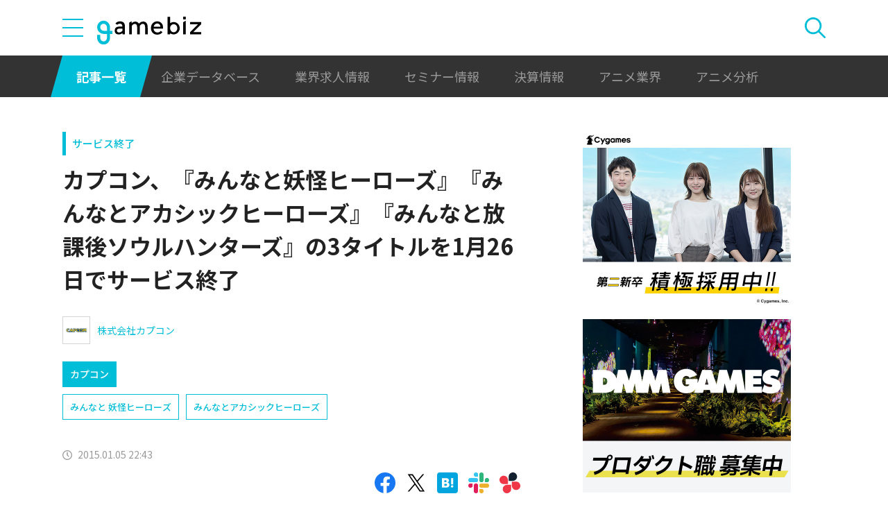

--- FILE ---
content_type: text/html; charset=UTF-8
request_url: https://gamebiz.jp/news/138664
body_size: 11355
content:
<!DOCTYPE html>
<html lang="ja">
<head>
    
    <!-- Google Tag Manager -->
    <script>(function(w,d,s,l,i){w[l]=w[l]||[];w[l].push({'gtm.start':new Date().getTime(),event:'gtm.js'});var f=d.getElementsByTagName(s)[0],j=d.createElement(s),dl=l!='dataLayer'?'&l='+l:'';j.async=true;j.src='https://www.googletagmanager.com/gtm.js?id='+i+dl;f.parentNode.insertBefore(j,f);})(window,document,'script','dataLayer','GTM-MZ9ZXJH');</script>
    <!-- End Google Tag Manager -->
    
<meta charset="utf-8"><meta http-equiv="X-UA-Compatible" content="IE=edge" />
<meta name="viewport" content="width=device-width, initial-scale=1.0, user-scalable=no" />
<title>カプコン、『みんなと妖怪ヒーローズ』『みんなとアカシックヒーローズ』『みんなと放課後ソウルハンターズ』の3タイトルを1月26日でサービス終了 | gamebiz</title>
<meta name="description" content="カプコン&lt;9697&gt;は、「Mobage」で配信中の『みんなと妖怪ヒーローズ』『みんなとアカシックヒーローズ』、「GREE」で配信中の『みんなと放課後ソウルハンターズ』のサービス提供を、2015年1月26日(月)をもって終了することを各公式サイト上で明らかにした。本3タイトルは、カプコンのオリジナルソーシャルカードゲームとして、2012年下期にリリースしたタイトル。英雄や妖怪など、多彩な世界観を題…"/>
<meta name="keywords" content="Social,ゲーム,インフォ,SocialGameInfo,最新情報,人気アプリ,gamebiz,カプコン、『みんなと妖怪ヒーローズ』『みんなとアカシックヒーローズ』『みんなと放課後ソウルハンターズ』の3タイトルを1月26日でサービス終了"/>
<meta name="viewport" content="width=device-width,initial-scale=1.0,minimum-scale=1.0,user-scalable=no">
<meta name="format-detection" content="telephone=no, email=no, address=no">
<link href="/favicon.ico?1746614308" type="image/x-icon" rel="icon"><link href="/favicon.ico?1746614308" type="image/x-icon" rel="shortcut icon"><link href="/img/apple-touch-icon.png?1746614308" rel="apple-touch-icon-precomposed"><link rel="alternate" type="application/rss+xml" title="gamebiz【ゲームビズ】" href="https://gamebiz.jp/feed.rss" />
<meta property="og:title" content="カプコン、『みんなと妖怪ヒーローズ』『みんなとアカシックヒーローズ』『みんなと放課後ソウルハンターズ』の3タイトルを1月26日でサービス終了 | gamebiz"/>
<meta property="og:type" content="article"/>
<meta property="og:url" content="https://gamebiz.jp/news/138664"/>
<meta property="og:image" content="https://i3.gamebiz.jp/images/original/120704m00-201207.jpg"/>
<meta property="og:site_name" content="gamebiz【ゲームビズ】"/>
<meta property="og:description" content="カプコン&lt;9697&gt;は、「Mobage」で配信中の『みんなと妖怪ヒーローズ』『みんなとアカシックヒーローズ』、「GREE」で配信中の『みんなと放課後ソウルハンターズ』のサービス提供を、2015年1月26日(月)をもって終了することを各公式サイト上で明らかにした。本3タイトルは、カプコンのオリジナルソーシャルカードゲームとして、2012年下期にリリースしたタイトル。英雄や妖怪など、多彩な世界観を題…"/>
<meta name="twitter:card" content="summary_large_image">
<meta name="twitter:site" content="@gamebiznews">
<meta property="fb:app_id" content="374980990488667"/>
<!--[if lte IE 9]><script src="../js/lib/html5shiv-printshiv.min.js"></script><![endif]-->

<link href="/news/138664" rel="canonical">
<link href="//fonts.googleapis.com/css?family=Montserrat:400,700" rel="stylesheet">
<link rel="stylesheet" href="https://cdnjs.cloudflare.com/ajax/libs/tiny-slider/2.9.3/tiny-slider.css"/>
<link rel="stylesheet" href="/css/swiper.min.css?1746613884"><link rel="stylesheet" href="/css/styles.css?1746613928">
</head>
<body class="page--article-detail">    <!-- Google Tag Manager (noscript) -->
<noscript><iframe src="https://www.googletagmanager.com/ns.html?id=GTM-MZ9ZXJH" height="0" width="0" style="display:none;visibility:hidden"></iframe></noscript>
<!-- End Google Tag Manager (noscript) -->
        
<header class="header js-header">
    <div class="container header__utils">
        <button type="button" class="header__open-drawer js-header__open-drawer">
            <span class="header__open-icon icon icon-menu">
                <span class="icon-menu__bar"></span>
                <span class="icon-menu__bar"></span>
                <span class="icon-menu__bar"></span>
            </span>
        </button>
        <div class="header__drawer js-header__drawer" data-overlay-classname="header__drawer-overlay">
    <div class="header__close-drawer-and-title js-header__close-drawer-and-title">
        <h2 class="header__drawer-title title--with-bl">カテゴリから探す</h2>
        <button type="button" class="header__close-drawer js-header__close-drawer">
            <span class="header__close-icon icon icon-close"></span>
        </button>
    </div>
    <div class="header__category-container--scrollable js-header__category-container">
                                <figure class="list-section header__category-group category-group">
                                <figcaption>
                    <h3 class="list-section__title header__category-group__name category-group__name">
                        企業動向                    </h3>
                </figcaption>
                                <ul class="header__category-list category-list">
                                            <li class="header__category-list__item category-list__item">
                            <a href="/news/category/1" class="header__category-list__link category-list__link">決算情報</a>                        </li>
                                            <li class="header__category-list__item category-list__item">
                            <a href="/news/category/47" class="header__category-list__link category-list__link">ファイナンス</a>                        </li>
                                            <li class="header__category-list__item category-list__item">
                            <a href="/news/category/42" class="header__category-list__link category-list__link">法務</a>                        </li>
                                            <li class="header__category-list__item category-list__item">
                            <a href="/news/category/12" class="header__category-list__link category-list__link">調査資料</a>                        </li>
                                            <li class="header__category-list__item category-list__item">
                            <a href="/news/category/11" class="header__category-list__link category-list__link">人事</a>                        </li>
                                            <li class="header__category-list__item category-list__item">
                            <a href="/news/category/8" class="header__category-list__link category-list__link">業界ニュース</a>                        </li>
                                    </ul>
            </figure>
                                            <figure class="list-section header__category-group category-group">
                                <figcaption>
                    <h3 class="list-section__title header__category-group__name category-group__name">
                        ゲーム動向                    </h3>
                </figcaption>
                                <ul class="header__category-list category-list">
                                            <li class="header__category-list__item category-list__item">
                            <a href="/news/category/5" class="header__category-list__link category-list__link">新作ゲーム</a>                        </li>
                                            <li class="header__category-list__item category-list__item">
                            <a href="/news/category/22" class="header__category-list__link category-list__link">サービス終了</a>                        </li>
                                            <li class="header__category-list__item category-list__item">
                            <a href="/news/category/13" class="header__category-list__link category-list__link">海外市場</a>                        </li>
                                            <li class="header__category-list__item category-list__item">
                            <a href="/news/category/9" class="header__category-list__link category-list__link">事前登録</a>                        </li>
                                            <li class="header__category-list__item category-list__item">
                            <a href="/news/category/2" class="header__category-list__link category-list__link">ランキング</a>                        </li>
                                            <li class="header__category-list__item category-list__item">
                            <a href="/news/category/4" class="header__category-list__link category-list__link">キャンペーン</a>                        </li>
                                            <li class="header__category-list__item category-list__item">
                            <a href="/news/category/10" class="header__category-list__link category-list__link">イベント</a>                        </li>
                                            <li class="header__category-list__item category-list__item">
                            <a href="/news/category/45" class="header__category-list__link category-list__link">アナログ/グッズ</a>                        </li>
                                    </ul>
            </figure>
                                            <figure class="list-section header__category-group category-group">
                                <figcaption>
                    <h3 class="list-section__title header__category-group__name category-group__name">
                        AnimeRecorder                    </h3>
                </figcaption>
                                <ul class="header__category-list category-list">
                                            <li class="header__category-list__item category-list__item">
                            <a href="/news/category/101" class="header__category-list__link category-list__link">アニメ情報</a>                        </li>
                                            <li class="header__category-list__item category-list__item">
                            <a href="/news/category/100" class="header__category-list__link category-list__link">アニメ業界</a>                        </li>
                                    </ul>
            </figure>
                                            <figure class="list-section header__category-group category-group">
                                <figcaption>
                    <h3 class="list-section__title header__category-group__name category-group__name">
                        特集                    </h3>
                </figcaption>
                                <ul class="header__category-list category-list">
                                            <li class="header__category-list__item category-list__item">
                            <a href="/news/category/3" class="header__category-list__link category-list__link">インタビュー</a>                        </li>
                                            <li class="header__category-list__item category-list__item">
                            <a href="/news/category/46" class="header__category-list__link category-list__link">BLC/NFT/メタバース</a>                        </li>
                                            <li class="header__category-list__item category-list__item">
                            <a href="/news/category/18" class="header__category-list__link category-list__link">tech</a>                        </li>
                                            <li class="header__category-list__item category-list__item">
                            <a href="/news/category/17" class="header__category-list__link category-list__link">マーケティング</a>                        </li>
                                            <li class="header__category-list__item category-list__item">
                            <a href="/news/category/7" class="header__category-list__link category-list__link">セミナー</a>                        </li>
                                    </ul>
            </figure>
                                            <figure class="list-section header__category-group category-group">
                                <ul class="header__category-list category-list">
                                            <li class="header__category-list__item category-list__item">
                            <a href="/news/category/20" class="header__category-list__link category-list__link">おはようgamebiz</a>                        </li>
                                    </ul>
            </figure>
                            <figure class="list-section header__category-group category-group">
            <ul class="header__category-list category-list">
                <li class="header__category-list__item category-list__item category-list__item--all-articles">
                    <a href="/news" class="header__category-list__link category-list__link">すべての記事を見る</a>                </li>
            </ul>
        </figure>
    </div>
</div>
        <div class="header__logo-container">
            <a href="/" class="header__logo"><img src="/img/logo.svg?1746614308" class="header__logo__image" alt="gamebiz"></a>        </div>
        <div class="header__search js-header__search">
            <div class="header__toggle-search">
                <button type="button" class="header__open-search js-header__open-search">
                    <span class="header__open-search__icon icon icon-search"></span>
                </button>
                <button type="button" class="header__close-search js-header__close-search">
                    <span class="icon icon-close header__close-search__icon"></span>
                </button>
            </div>
            
<form method="get" accept-charset="utf-8" id="headerSearchForm" class="header__search-form" action="/news/search">    <div class="header__search-form__inner">
        <select name="search_category" id="headerSearchSelectCategory" class="header__select-category"><option value="">すべての記事を見る</option><optgroup label="企業動向"><option value="1">決算情報</option><option value="47">ファイナンス</option><option value="42">法務</option><option value="12">調査資料</option><option value="11">人事</option><option value="8">業界ニュース</option></optgroup><optgroup label="ゲーム動向"><option value="5">新作ゲーム</option><option value="22">サービス終了</option><option value="13">海外市場</option><option value="9">事前登録</option><option value="2">ランキング</option><option value="4">キャンペーン</option><option value="10">イベント</option><option value="45">アナログ/グッズ</option></optgroup><optgroup label="AnimeRecorder"><option value="101">アニメ情報</option><option value="100">アニメ業界</option></optgroup><optgroup label="特集"><option value="3">インタビュー</option><option value="46">BLC/NFT/メタバース</option><option value="18">tech</option><option value="17">マーケティング</option><option value="7">セミナー</option></optgroup><option value="20">おはようgamebiz</option></select>        <div class="form-control form-control--button"><button type="button" class="header__open-category-list-modal submit-button btn btn--color-primary" data-micromodal-trigger="modal--select-category">カテゴリ選択<div class="icon icon-plus"></div></button></div>        <input type="text" name="keyword" autocomplete="off" class="header__search-input" placeholder="キーワード検索" id="keyword" aria-label="キーワード検索">        <div class="form-control form-control--button"><button type="submit" class="header__search-submit btn btn--color-text"><span class="header__search-submit__icon icon icon-search--white"></span>検索</button></div>    </div>
</form>            
<div id="modal--select-category" class="modal" aria-hidden="true">
    <div class="modal__overlay overlay" tabindex="-1" data-micromodal-close>
        <div class="modal__container" role="dialog" aria-modal="true" aria-labelledby="modal--select-category__title">
            <header class="modal__header">
                <h2 id="modal--select-category__title" class="title--with-bl">
                    カテゴリ選択
                </h2>
                <button class="modal__close" aria-label="Close modal" data-micromodal-close>
                    <span class="modal__close__icon icon icon-close"></span>
                </button>
            </header>
            <div class="modal__content" id="modal--select-category__content">
                                    <figure class="list-section select-category__category-group category-group">
                        <figcaption>
                            <h3 class="list-section__title select-category__category-group__name category-group__name">
                                企業動向                            </h3>
                        </figcaption>
                        <ul class="select-category__category-list category-list">
                                                            <li class="select-category__category-list__item category-list__item">
                                    <a href="javascript:;" class="select-category__category-list__link category-list__link js-modal-link-select-category" data-id="1">決算情報</a>                                </li>
                                                            <li class="select-category__category-list__item category-list__item">
                                    <a href="javascript:;" class="select-category__category-list__link category-list__link js-modal-link-select-category" data-id="47">ファイナンス</a>                                </li>
                                                            <li class="select-category__category-list__item category-list__item">
                                    <a href="javascript:;" class="select-category__category-list__link category-list__link js-modal-link-select-category" data-id="42">法務</a>                                </li>
                                                            <li class="select-category__category-list__item category-list__item">
                                    <a href="javascript:;" class="select-category__category-list__link category-list__link js-modal-link-select-category" data-id="12">調査資料</a>                                </li>
                                                            <li class="select-category__category-list__item category-list__item">
                                    <a href="javascript:;" class="select-category__category-list__link category-list__link js-modal-link-select-category" data-id="11">人事</a>                                </li>
                                                            <li class="select-category__category-list__item category-list__item">
                                    <a href="javascript:;" class="select-category__category-list__link category-list__link js-modal-link-select-category" data-id="8">業界ニュース</a>                                </li>
                                                    </ul>
                    </figure>
                                    <figure class="list-section select-category__category-group category-group">
                        <figcaption>
                            <h3 class="list-section__title select-category__category-group__name category-group__name">
                                ゲーム動向                            </h3>
                        </figcaption>
                        <ul class="select-category__category-list category-list">
                                                            <li class="select-category__category-list__item category-list__item">
                                    <a href="javascript:;" class="select-category__category-list__link category-list__link js-modal-link-select-category" data-id="5">新作ゲーム</a>                                </li>
                                                            <li class="select-category__category-list__item category-list__item">
                                    <a href="javascript:;" class="select-category__category-list__link category-list__link js-modal-link-select-category" data-id="22">サービス終了</a>                                </li>
                                                            <li class="select-category__category-list__item category-list__item">
                                    <a href="javascript:;" class="select-category__category-list__link category-list__link js-modal-link-select-category" data-id="13">海外市場</a>                                </li>
                                                            <li class="select-category__category-list__item category-list__item">
                                    <a href="javascript:;" class="select-category__category-list__link category-list__link js-modal-link-select-category" data-id="9">事前登録</a>                                </li>
                                                            <li class="select-category__category-list__item category-list__item">
                                    <a href="javascript:;" class="select-category__category-list__link category-list__link js-modal-link-select-category" data-id="2">ランキング</a>                                </li>
                                                            <li class="select-category__category-list__item category-list__item">
                                    <a href="javascript:;" class="select-category__category-list__link category-list__link js-modal-link-select-category" data-id="4">キャンペーン</a>                                </li>
                                                            <li class="select-category__category-list__item category-list__item">
                                    <a href="javascript:;" class="select-category__category-list__link category-list__link js-modal-link-select-category" data-id="10">イベント</a>                                </li>
                                                            <li class="select-category__category-list__item category-list__item">
                                    <a href="javascript:;" class="select-category__category-list__link category-list__link js-modal-link-select-category" data-id="45">アナログ/グッズ</a>                                </li>
                                                    </ul>
                    </figure>
                                    <figure class="list-section select-category__category-group category-group">
                        <figcaption>
                            <h3 class="list-section__title select-category__category-group__name category-group__name">
                                AnimeRecorder                            </h3>
                        </figcaption>
                        <ul class="select-category__category-list category-list">
                                                            <li class="select-category__category-list__item category-list__item">
                                    <a href="javascript:;" class="select-category__category-list__link category-list__link js-modal-link-select-category" data-id="101">アニメ情報</a>                                </li>
                                                            <li class="select-category__category-list__item category-list__item">
                                    <a href="javascript:;" class="select-category__category-list__link category-list__link js-modal-link-select-category" data-id="100">アニメ業界</a>                                </li>
                                                    </ul>
                    </figure>
                                    <figure class="list-section select-category__category-group category-group">
                        <figcaption>
                            <h3 class="list-section__title select-category__category-group__name category-group__name">
                                特集                            </h3>
                        </figcaption>
                        <ul class="select-category__category-list category-list">
                                                            <li class="select-category__category-list__item category-list__item">
                                    <a href="javascript:;" class="select-category__category-list__link category-list__link js-modal-link-select-category" data-id="3">インタビュー</a>                                </li>
                                                            <li class="select-category__category-list__item category-list__item">
                                    <a href="javascript:;" class="select-category__category-list__link category-list__link js-modal-link-select-category" data-id="46">BLC/NFT/メタバース</a>                                </li>
                                                            <li class="select-category__category-list__item category-list__item">
                                    <a href="javascript:;" class="select-category__category-list__link category-list__link js-modal-link-select-category" data-id="18">tech</a>                                </li>
                                                            <li class="select-category__category-list__item category-list__item">
                                    <a href="javascript:;" class="select-category__category-list__link category-list__link js-modal-link-select-category" data-id="17">マーケティング</a>                                </li>
                                                            <li class="select-category__category-list__item category-list__item">
                                    <a href="javascript:;" class="select-category__category-list__link category-list__link js-modal-link-select-category" data-id="7">セミナー</a>                                </li>
                                                    </ul>
                    </figure>
                                    <figure class="list-section select-category__category-group category-group">
                        <figcaption>
                            <h3 class="list-section__title select-category__category-group__name category-group__name">
                                                            </h3>
                        </figcaption>
                        <ul class="select-category__category-list category-list">
                                                            <li class="select-category__category-list__item category-list__item">
                                    <a href="javascript:;" class="select-category__category-list__link category-list__link js-modal-link-select-category" data-id="20">おはようgamebiz</a>                                </li>
                                                    </ul>
                    </figure>
                                <figure class="list-section select-category__category-group category-group">
                    <ul class="select-category__category-list category-list">
                        <li class="select-category__category-list__item category-list__item category-list__item--all-articles">
                            <a href="javascript:;" class="select-category__category-list__link category-list__link js-modal-link-select-category">すべての記事を見る</a>                        </li>
                    </ul>
                </figure>
            </div>
        </div>
    </div>
</div>
        </div>
    </div>
    <nav class="header__nav">
        <div class="header__nav__container container">
            <a href="/news" class="header__nav__link is-current">記事一覧</a>            <a href="/companies" class="header__nav__link">企業データベース</a>            <a href="/jobs" class="header__nav__link">業界求人情報</a>            <a href="/seminars" class="header__nav__link">セミナー情報</a>            <a href="/news/category/1" class="header__nav__link">決算情報</a>            <a href="/news/category/100" class="header__nav__link">アニメ業界</a>            <a href="/news/tag/23237" class="header__nav__link">アニメ分析</a>        </div>
    </nav>
</header>
    
<main class="main">
    <div class="main__contents js-main__contents">
        <div class="container main__contents__container">
            <div class="page-contents js-page-contents">
                <div class="page-contents__inner">
                    
    <div class="ad ad--gold ad--side-gold--sp" data-ad-side-gold-sp></div>
                    <article class="article">
                        <div class="article__header">
                            <div class="bg-video__box">
                                <div class="bg-video__box__inner">
                                                                        <div class="article__category">
                                        <a href="/news/category/22">サービス終了</a>                                    </div>
                                                                        <h1 class="article__title">
                                        カプコン、『みんなと妖怪ヒーローズ』『みんなとアカシックヒーローズ』『みんなと放課後ソウルハンターズ』の3タイトルを1月26日でサービス終了                                    </h1>
                                </div>
                            </div>
                            <div class="bg-video__box bg-video__box--ad--external bg-video__box--bg bg-video__box--padding--s bg-video__box--margin--s">
                                <div class="bg-video__box__inner">
                                    <div class="ad ad--external" data-ad='{"area_category":"google-ad","area":"sp-article-detail"}'></div>
                                </div>
                            </div>
                            
<div class="article__companies">
    <div class="bg-video__box bg-video__box--company-list bg-video__box--bg bg-video__box--padding--s bg-video__box--margin--s">
        <div class="bg-video__box__inner">
            <ul class="company-list">
                                <li class="company-list__item">
                    <a href="/companies/29" class="company-list__link">
                        <div class="company-list__image media-container">
                            <div class="media-inner">
                                <img src="https://i3.gamebiz.jp/media/25aa3465-83aa-4bc0-a979-4e371a355ac1.jpg" class="media-image" onerror="this.onerror = null;this.src=&quot;/img/no-image-company.png?1746614308&quot;" alt="">                            </div>
                        </div>
                        <div class="company-list__name">
                            株式会社カプコン                        </div>
                    </a>
                </li>
                            </ul>
        </div>
    </div>
    <div class="bg-video__box">
        <div class="bg-video__box__inner">
            <ul class="company-list company-list--block-link">
                                <li class="company-list__item">
                    <a href="/companies/29#articles" class="company-list__link">
                        <div class="company-list__image media-container">
                            <div class="media-inner">
                                <img src="https://i3.gamebiz.jp/media/25aa3465-83aa-4bc0-a979-4e371a355ac1.jpg" class="media-image" onerror="this.onerror = null;this.src=&quot;/img/no-image-company.png?1746614308&quot;" alt="">                            </div>
                        </div>
                        <div class="company-list__name">
                            カプコン                        </div>
                    </a>
                </li>
                            </ul>
        </div>
    </div>
</div>
                            <div class="bg-video__box">
                                <div class="bg-video__box__inner">
                                    <div class="article__tags">
                                        
<ul class="tag-list">
        <li class="tag-list__item">
        <a href="/news/tag/841" class="tag-list__link tag">みんなと 妖怪ヒーローズ</a>    </li>
        <li class="tag-list__item">
        <a href="/news/tag/3653" class="tag-list__link tag">みんなとアカシックヒーローズ</a>    </li>
    </ul>
                                    </div>
                                </div>
                            </div>
                            <div class="bg-video__box">
                                <div class="bg-video__box__inner">
                                    <div class="author-and-published-at">
                                                                                                                            <div class="article__published-at">
                                                <span class="article__published-at__icon icon icon-clock"></span>
                                                2015.01.05 22:43                                            </div>
                                                                            </div>
                                </div>
                            </div>
                            <div class="bg-video__box">
                                <div class="bg-video__box__inner">
                                    <div class="share-sns">
    <a href="https://www.facebook.com/share.php?u=https%3A%2F%2Fgamebiz.jp%2Fnews%2F138664" class="share-sns__link" target="_blank"><span class="icon icon-facebook"></a>    <a href="https://twitter.com/" class="share-sns__link" target="_blank" onclick="window.open(&#039;https://twitter.com/intent/tweet?text=%E3%82%AB%E3%83%97%E3%82%B3%E3%83%B3%E3%80%81%E3%80%8E%E3%81%BF%E3%82%93%E3%81%AA%E3%81%A8%E5%A6%96%E6%80%AA%E3%83%92%E3%83%BC%E3%83%AD%E3%83%BC%E3%82%BA%E3%80%8F%E3%80%8E%E3%81%BF%E3%82%93%E3%81%AA%E3%81%A8%E3%82%A2%E3%82%AB%E3%82%B7%E3%83%83%E3%82%AF%E3%83%92%E3%83%BC%E3%83%AD%E3%83%BC%E3%82%BA%E3%80%8F%E3%80%8E%E3%81%BF%E3%82%93%E3%81%AA%E3%81%A8%E6%94%BE%E8%AA%B2%E5%BE%8C%E3%82%BD%E3%82%A6%E3%83%AB%E3%83%8F%E3%83%B3%E3%82%BF%E3%83%BC%E3%82%BA%E3%80%8F%E3%81%AE3%E3%82%BF%E3%82%A4%E3%83%88%E3%83%AB%E3%82%921%E6%9C%8826%E6%97%A5%E3%81%A7%E3%82%B5%E3%83%BC%E3%83%93%E3%82%B9%E7%B5%82%E4%BA%86%0Ahttps%3A%2F%2Fgamebiz.jp%2Fnews%2F138664&#039;,
                       &#039;tweetwindow&#039;,
                       &#039;width=550, height=450, personalbar=0, toolbar=0, scrollbars=1, resizable=1&#039;); return false;"><span class="icon icon-X"></a>    <a href="https://b.hatena.ne.jp/add?mode=confirm&amp;url=https%3A%2F%2Fgamebiz.jp%2Fnews%2F138664&amp;title=%E3%82%AB%E3%83%97%E3%82%B3%E3%83%B3%E3%80%81%E3%80%8E%E3%81%BF%E3%82%93%E3%81%AA%E3%81%A8%E5%A6%96%E6%80%AA%E3%83%92%E3%83%BC%E3%83%AD%E3%83%BC%E3%82%BA%E3%80%8F%E3%80%8E%E3%81%BF%E3%82%93%E3%81%AA%E3%81%A8%E3%82%A2%E3%82%AB%E3%82%B7%E3%83%83%E3%82%AF%E3%83%92%E3%83%BC%E3%83%AD%E3%83%BC%E3%82%BA%E3%80%8F%E3%80%8E%E3%81%BF%E3%82%93%E3%81%AA%E3%81%A8%E6%94%BE%E8%AA%B2%E5%BE%8C%E3%82%BD%E3%82%A6%E3%83%AB%E3%83%8F%E3%83%B3%E3%82%BF%E3%83%BC%E3%82%BA%E3%80%8F%E3%81%AE3%E3%82%BF%E3%82%A4%E3%83%88%E3%83%AB%E3%82%921%E6%9C%8826%E6%97%A5%E3%81%A7%E3%82%B5%E3%83%BC%E3%83%93%E3%82%B9%E7%B5%82%E4%BA%86" class="share-sns__link" target="_blank"><span class="icon icon-hatena"></a>    <a href="https://gamebiz.jp/slack/authorize?url=https%3A%2F%2Fgamebiz.jp%2Fnews%2F138664&amp;title=%E3%82%AB%E3%83%97%E3%82%B3%E3%83%B3%E3%80%81%E3%80%8E%E3%81%BF%E3%82%93%E3%81%AA%E3%81%A8%E5%A6%96%E6%80%AA%E3%83%92%E3%83%BC%E3%83%AD%E3%83%BC%E3%82%BA%E3%80%8F%E3%80%8E%E3%81%BF%E3%82%93%E3%81%AA%E3%81%A8%E3%82%A2%E3%82%AB%E3%82%B7%E3%83%83%E3%82%AF%E3%83%92%E3%83%BC%E3%83%AD%E3%83%BC%E3%82%BA%E3%80%8F%E3%80%8E%E3%81%BF%E3%82%93%E3%81%AA%E3%81%A8%E6%94%BE%E8%AA%B2%E5%BE%8C%E3%82%BD%E3%82%A6%E3%83%AB%E3%83%8F%E3%83%B3%E3%82%BF%E3%83%BC%E3%82%BA%E3%80%8F%E3%81%AE3%E3%82%BF%E3%82%A4%E3%83%88%E3%83%AB%E3%82%921%E6%9C%8826%E6%97%A5%E3%81%A7%E3%82%B5%E3%83%BC%E3%83%93%E3%82%B9%E7%B5%82%E4%BA%86" class="share-sns__link" target="_blank"><span class="icon icon-slack"></a>    <a href="https://gamebiz.jp/chatwork/authorize?url=https%253A%252F%252Fgamebiz.jp%252Fnews%252F138664&amp;title=%25E3%2582%25AB%25E3%2583%2597%25E3%2582%25B3%25E3%2583%25B3%25E3%2580%2581%25E3%2580%258E%25E3%2581%25BF%25E3%2582%2593%25E3%2581%25AA%25E3%2581%25A8%25E5%25A6%2596%25E6%2580%25AA%25E3%2583%2592%25E3%2583%25BC%25E3%2583%25AD%25E3%2583%25BC%25E3%2582%25BA%25E3%2580%258F%25E3%2580%258E%25E3%2581%25BF%25E3%2582%2593%25E3%2581%25AA%25E3%2581%25A8%25E3%2582%25A2%25E3%2582%25AB%25E3%2582%25B7%25E3%2583%2583%25E3%2582%25AF%25E3%2583%2592%25E3%2583%25BC%25E3%2583%25AD%25E3%2583%25BC%25E3%2582%25BA%25E3%2580%258F%25E3%2580%258E%25E3%2581%25BF%25E3%2582%2593%25E3%2581%25AA%25E3%2581%25A8%25E6%2594%25BE%25E8%25AA%25B2%25E5%25BE%258C%25E3%2582%25BD%25E3%2582%25A6%25E3%2583%25AB%25E3%2583%258F%25E3%2583%25B3%25E3%2582%25BF%25E3%2583%25BC%25E3%2582%25BA%25E3%2580%258F%25E3%2581%25AE3%25E3%2582%25BF%25E3%2582%25A4%25E3%2583%2588%25E3%2583%25AB%25E3%2582%25921%25E6%259C%258826%25E6%2597%25A5%25E3%2581%25A7%25E3%2582%25B5%25E3%2583%25BC%25E3%2583%2593%25E3%2582%25B9%25E7%25B5%2582%25E4%25BA%2586" class="share-sns__link" target="_blank"><span class="icon icon-chatworks"></a></div>
                                </div>
                            </div>
                        </div>
                        <div class="bg-video__box bg-video__box--bg bg-video__box--margin--s--top bg-video__box--padding--s--top">
                            <div class="bg-video__box__inner">
                                <div class="article__body">
                                    <div class="article__featured-image"></div>
                                    <!-- TODO: [data-content="blogparts"] つける -->
                                    <div class="article__body-text" data-content="blogparts">
                                        <img data-lazyload="delay" alt="" class="alignright size-full wp-image-66694" data-src="https://i3.gamebiz.jp/old_images/uploads/2012/07/120704m00.jpg" style="float:right; height:273px; line-height:20.7999992370605px; margin-left:3px; margin-right:3px; opacity:0.9; width:280px" title="120704m00" />カプコン&lt;9697&gt;は、「Mobage」で配信中の『みんなと妖怪ヒーローズ』『みんなとアカシックヒーローズ』、「GREE」で配信中の『みんなと放課後ソウルハンターズ』のサービス提供を、2015年1月26日(月)をもって終了することを各公式サイト上で明らかにした。<br />
<br />
本3タイトルは、カプコンのオリジナルソーシャルカードゲームとして、2012年下期にリリースしたタイトル。英雄や妖怪など、多彩な世界観を題材に人気を博した。<br />
<br />
【サービス終了までのスケジュール】<br />
■2014年12月25日(木)<br />
課金アイテム販売終了日時<br />
<br />
■2015年1月26日(月)<br />
サービス終了日時<br />
<br />
<br />
■関連サイト<br />
<br />
<a href="http://www.akashic-heroes.jp/pc/" style="line-height: 20.7999992370605px;">『みんなとアカシックヒーローズ』公式サイト</a><br />
<br />
<a href="http://www.youkai-heroes.jp/pc/">『みんなと妖怪ヒーローズ』公式サイト</a><br />
<br />
<a href="http://www.hs-hunters.jp/pc/news/info.html">『みんなと放課後ソウルハンターズ』公式サイト</a><br />
<br />
<br />
(C)CAPCOM CO., LTD. ALL RIGHTS RESERVED.                                    </div>
                                </div>
                            </div>
                        </div>
                        <div class="article__footer">
                            <div class="bg-video__box bg-video__box--bg bg-video__box--margin--s--bottom bg-video__box--padding--s--bottom">
                                <div class="bg-video__box__inner">
                                    <div class="share-sns">
    <a href="https://www.facebook.com/share.php?u=https%3A%2F%2Fgamebiz.jp%2Fnews%2F138664" class="share-sns__link" target="_blank"><span class="icon icon-facebook"></a>    <a href="https://twitter.com/" class="share-sns__link" target="_blank" onclick="window.open(&#039;https://twitter.com/intent/tweet?text=%E3%82%AB%E3%83%97%E3%82%B3%E3%83%B3%E3%80%81%E3%80%8E%E3%81%BF%E3%82%93%E3%81%AA%E3%81%A8%E5%A6%96%E6%80%AA%E3%83%92%E3%83%BC%E3%83%AD%E3%83%BC%E3%82%BA%E3%80%8F%E3%80%8E%E3%81%BF%E3%82%93%E3%81%AA%E3%81%A8%E3%82%A2%E3%82%AB%E3%82%B7%E3%83%83%E3%82%AF%E3%83%92%E3%83%BC%E3%83%AD%E3%83%BC%E3%82%BA%E3%80%8F%E3%80%8E%E3%81%BF%E3%82%93%E3%81%AA%E3%81%A8%E6%94%BE%E8%AA%B2%E5%BE%8C%E3%82%BD%E3%82%A6%E3%83%AB%E3%83%8F%E3%83%B3%E3%82%BF%E3%83%BC%E3%82%BA%E3%80%8F%E3%81%AE3%E3%82%BF%E3%82%A4%E3%83%88%E3%83%AB%E3%82%921%E6%9C%8826%E6%97%A5%E3%81%A7%E3%82%B5%E3%83%BC%E3%83%93%E3%82%B9%E7%B5%82%E4%BA%86%0Ahttps%3A%2F%2Fgamebiz.jp%2Fnews%2F138664&#039;,
                       &#039;tweetwindow&#039;,
                       &#039;width=550, height=450, personalbar=0, toolbar=0, scrollbars=1, resizable=1&#039;); return false;"><span class="icon icon-X"></a>    <a href="https://b.hatena.ne.jp/add?mode=confirm&amp;url=https%3A%2F%2Fgamebiz.jp%2Fnews%2F138664&amp;title=%E3%82%AB%E3%83%97%E3%82%B3%E3%83%B3%E3%80%81%E3%80%8E%E3%81%BF%E3%82%93%E3%81%AA%E3%81%A8%E5%A6%96%E6%80%AA%E3%83%92%E3%83%BC%E3%83%AD%E3%83%BC%E3%82%BA%E3%80%8F%E3%80%8E%E3%81%BF%E3%82%93%E3%81%AA%E3%81%A8%E3%82%A2%E3%82%AB%E3%82%B7%E3%83%83%E3%82%AF%E3%83%92%E3%83%BC%E3%83%AD%E3%83%BC%E3%82%BA%E3%80%8F%E3%80%8E%E3%81%BF%E3%82%93%E3%81%AA%E3%81%A8%E6%94%BE%E8%AA%B2%E5%BE%8C%E3%82%BD%E3%82%A6%E3%83%AB%E3%83%8F%E3%83%B3%E3%82%BF%E3%83%BC%E3%82%BA%E3%80%8F%E3%81%AE3%E3%82%BF%E3%82%A4%E3%83%88%E3%83%AB%E3%82%921%E6%9C%8826%E6%97%A5%E3%81%A7%E3%82%B5%E3%83%BC%E3%83%93%E3%82%B9%E7%B5%82%E4%BA%86" class="share-sns__link" target="_blank"><span class="icon icon-hatena"></a>    <a href="https://gamebiz.jp/slack/authorize?url=https%3A%2F%2Fgamebiz.jp%2Fnews%2F138664&amp;title=%E3%82%AB%E3%83%97%E3%82%B3%E3%83%B3%E3%80%81%E3%80%8E%E3%81%BF%E3%82%93%E3%81%AA%E3%81%A8%E5%A6%96%E6%80%AA%E3%83%92%E3%83%BC%E3%83%AD%E3%83%BC%E3%82%BA%E3%80%8F%E3%80%8E%E3%81%BF%E3%82%93%E3%81%AA%E3%81%A8%E3%82%A2%E3%82%AB%E3%82%B7%E3%83%83%E3%82%AF%E3%83%92%E3%83%BC%E3%83%AD%E3%83%BC%E3%82%BA%E3%80%8F%E3%80%8E%E3%81%BF%E3%82%93%E3%81%AA%E3%81%A8%E6%94%BE%E8%AA%B2%E5%BE%8C%E3%82%BD%E3%82%A6%E3%83%AB%E3%83%8F%E3%83%B3%E3%82%BF%E3%83%BC%E3%82%BA%E3%80%8F%E3%81%AE3%E3%82%BF%E3%82%A4%E3%83%88%E3%83%AB%E3%82%921%E6%9C%8826%E6%97%A5%E3%81%A7%E3%82%B5%E3%83%BC%E3%83%93%E3%82%B9%E7%B5%82%E4%BA%86" class="share-sns__link" target="_blank"><span class="icon icon-slack"></a>    <a href="https://gamebiz.jp/chatwork/authorize?url=https%253A%252F%252Fgamebiz.jp%252Fnews%252F138664&amp;title=%25E3%2582%25AB%25E3%2583%2597%25E3%2582%25B3%25E3%2583%25B3%25E3%2580%2581%25E3%2580%258E%25E3%2581%25BF%25E3%2582%2593%25E3%2581%25AA%25E3%2581%25A8%25E5%25A6%2596%25E6%2580%25AA%25E3%2583%2592%25E3%2583%25BC%25E3%2583%25AD%25E3%2583%25BC%25E3%2582%25BA%25E3%2580%258F%25E3%2580%258E%25E3%2581%25BF%25E3%2582%2593%25E3%2581%25AA%25E3%2581%25A8%25E3%2582%25A2%25E3%2582%25AB%25E3%2582%25B7%25E3%2583%2583%25E3%2582%25AF%25E3%2583%2592%25E3%2583%25BC%25E3%2583%25AD%25E3%2583%25BC%25E3%2582%25BA%25E3%2580%258F%25E3%2580%258E%25E3%2581%25BF%25E3%2582%2593%25E3%2581%25AA%25E3%2581%25A8%25E6%2594%25BE%25E8%25AA%25B2%25E5%25BE%258C%25E3%2582%25BD%25E3%2582%25A6%25E3%2583%25AB%25E3%2583%258F%25E3%2583%25B3%25E3%2582%25BF%25E3%2583%25BC%25E3%2582%25BA%25E3%2580%258F%25E3%2581%25AE3%25E3%2582%25BF%25E3%2582%25A4%25E3%2583%2588%25E3%2583%25AB%25E3%2582%25921%25E6%259C%258826%25E6%2597%25A5%25E3%2581%25A7%25E3%2582%25B5%25E3%2583%25BC%25E3%2583%2593%25E3%2582%25B9%25E7%25B5%2582%25E4%25BA%2586" class="share-sns__link" target="_blank"><span class="icon icon-chatworks"></a></div>
                                </div>
                            </div>
                                                                                                                <div class="bg-video__box bg-video__box--bg bg-video__box--articles bg-video__box--padding--s bg-video__box--margin--s--bottom">
                                <div class="bg-video__box__inner">
                                                                        <div class="category-article-links">
                                        <h3 class="secondary-title">サービス終了</h3>
                                        <div class="articles__scrollbox">
                                                                                            <div class="article article--vertical">
                                                    <a href="/news/418977" class="article__link">
    <div class="article__image media-container">
        <div class="media-inner">
            <img data-src="https://i3.gamebiz.jp/media/ce0e788b-5948-43f6-934d-afd6c68faedd.jpg" class="media-image" onerror="this.onerror = null;this.data-src=&quot;/img/no-image-default.png?1746614308&quot;" data-object-fit="contain" data-lazyload="delay" alt="">        </div>
    </div>
    <div class="article__meta">
                <h3 class="article__title">
            サービス終了記事まとめ(26年1月5日～9日)        </h3>
                <div class="article__published-at">
            <span class="article__published-at__icon icon icon-clock"></span>
            2026.01.11 18:15        </div>
            </div>
</a>
                                                </div>
                                                                                            <div class="article article--vertical">
                                                    <a href="/news/418940" class="article__link">
    <div class="article__image media-container">
        <div class="media-inner">
            <img data-src="https://i3.gamebiz.jp/media/e7d28257-0fb6-499a-8c5e-7943934d3fd0.jpg" class="media-image" onerror="this.onerror = null;this.data-src=&quot;/img/no-image-default.png?1746614308&quot;" data-object-fit="contain" data-lazyload="delay" alt="">        </div>
    </div>
    <div class="article__meta">
                <h3 class="article__title">
            モブキャストHD、子会社NINJINが運営するゲームサービス『オシウマ・ダービー・ブラッド』のサービスを2026年3月31日をもって終了        </h3>
                <div class="article__published-at">
            <span class="article__published-at__icon icon icon-clock"></span>
            2026.01.09 15:58        </div>
            </div>
</a>
                                                </div>
                                                                                            <div class="article article--vertical">
                                                    <a href="/news/418758" class="article__link">
    <div class="article__image media-container">
        <div class="media-inner">
            <img data-src="https://i3.gamebiz.jp/media/04c38898-a52e-4006-ba5c-328ae6b62c35.jpg" class="media-image" onerror="this.onerror = null;this.data-src=&quot;/img/no-image-default.png?1746614308&quot;" data-object-fit="contain" data-lazyload="delay" alt="">        </div>
    </div>
    <div class="article__meta">
                <h3 class="article__title">
            Trys、Web3マルチプレイアクションゲーム『Vroom Voom Run』のサービスを2026年3月4日12時をもって終了　サービス開始から約半年で        </h3>
                <div class="article__published-at">
            <span class="article__published-at__icon icon icon-clock"></span>
            2026.01.07 16:31        </div>
            </div>
</a>
                                                </div>
                                                                                    </div>
                                        <a href="/news/category/22" class="category-articles__show-all btn btn--color-primary btn--arrow-right">すべて見る</a>                                    </div>
                                                                    </div>
                            </div>
                                                        <div class="bg-video__box bg-video__box--ad--external bg-video__box--bg bg-video__box--padding--s bg-video__box--margin--s">
                                <div class="bg-video__box__inner">
                                    <div class="ad ad--external" data-ad='{"area_category":"google-ad","area":"sp-article-detail"}'></div>
                                </div>
                            </div>
                            
<div class="article__companies">
    <div class="bg-video__box bg-video__box--company-list bg-video__box--bg bg-video__box--padding--s bg-video__box--margin--s">
        <div class="bg-video__box__inner">
            <ul class="company-list">
                                <li class="company-list__item">
                    <a href="/companies/29" class="company-list__link">
                        <div class="company-list__image media-container">
                            <div class="media-inner">
                                <img src="https://i3.gamebiz.jp/media/25aa3465-83aa-4bc0-a979-4e371a355ac1.jpg" class="media-image" onerror="this.onerror = null;this.src=&quot;/img/no-image-company.png?1746614308&quot;" alt="">                            </div>
                        </div>
                        <div class="company-list__name">
                            株式会社カプコン                        </div>
                    </a>
                </li>
                            </ul>
        </div>
    </div>
    <div class="bg-video__box">
        <div class="bg-video__box__inner">
            <ul class="company-list company-list--block-link">
                                <li class="company-list__item">
                    <a href="/companies/29#articles" class="company-list__link">
                        <div class="company-list__image media-container">
                            <div class="media-inner">
                                <img src="https://i3.gamebiz.jp/media/25aa3465-83aa-4bc0-a979-4e371a355ac1.jpg" class="media-image" onerror="this.onerror = null;this.src=&quot;/img/no-image-company.png?1746614308&quot;" alt="">                            </div>
                        </div>
                        <div class="company-list__name">
                            カプコン                        </div>
                    </a>
                </li>
                            </ul>
        </div>
    </div>
</div>
                            <div class="bg-video__box">
                                <div class="bg-video__box__inner">
                                    <div class="article__tags">
                                        
<ul class="tag-list">
        <li class="tag-list__item">
        <a href="/news/tag/841" class="tag-list__link tag">みんなと 妖怪ヒーローズ</a>    </li>
        <li class="tag-list__item">
        <a href="/news/tag/3653" class="tag-list__link tag">みんなとアカシックヒーローズ</a>    </li>
    </ul>
                                    </div>
                                </div>
                            </div>
                        </div>
                    </article>
                    <div
                            class="
                                bg-video__box
                                bg-video__box--more-articles
                                bg-video__box--bg
                                bg-video__box--margin
                                bg-video__box--padding--s
                            "
                        >
                        <div class="bg-video__box__inner">
                            <section class="related-articles">
                                <h2 class="secondary-title">あわせて読みたい</h2>
                                                                
<div class="articles articles--stack">
        <div class="article article--horizontal">
        <a href="/news/77111" class="article__link">
    <div class="article__image media-container">
        <div class="media-inner">
            <img src="https://i3.gamebiz.jp/images/original/120928y00-201209.jpg" class="media-image" onerror="this.onerror = null;this.src=&quot;/img/no-image-default.png?1746614308&quot;" data-object-fit="contain" alt="">        </div>
    </div>
    <div class="article__meta">
                <div class="article__category-and-badge">
            <span class="article__category">
                新作ゲーム            </span>
                    </div>
                <h3 class="article__title">
            カプコン、オリジナルソーシャルゲーム『みんなと 妖怪ヒーローズ』をMobageでリリース        </h3>
                <div class="article__published-at">
            <span class="article__published-at__icon icon icon-clock"></span>
            2012.09.28 11:55        </div>
            </div>
</a>
    </div>
        <div class="article article--horizontal">
        <a href="/news/75421" class="article__link">
    <div class="article__image media-container">
        <div class="media-inner">
            <img src="https://i3.gamebiz.jp/images/original/120912m00-201209.jpg" class="media-image" onerror="this.onerror = null;this.src=&quot;/img/no-image-default.png?1746614308&quot;" data-object-fit="contain" alt="">        </div>
    </div>
    <div class="article__meta">
                <div class="article__category-and-badge">
            <span class="article__category">
                業界ニュース            </span>
                            <span class="badge--for-experts article__badge--for-experts">業界向け</span>
                    </div>
                <h3 class="article__title">
            カプコン、Mobage『みんなと 妖怪ヒーローズ』の事前登録の受付開始        </h3>
                <div class="article__published-at">
            <span class="article__published-at__icon icon icon-clock"></span>
            2012.09.12 18:23        </div>
            </div>
</a>
    </div>
        <div class="article article--horizontal">
        <a href="/news/66689" class="article__link">
    <div class="article__image media-container">
        <div class="media-inner">
            <img src="https://i3.gamebiz.jp/images/original/120704m00-201207.jpg" class="media-image" onerror="this.onerror = null;this.src=&quot;/img/no-image-default.png?1746614308&quot;" data-object-fit="contain" alt="">        </div>
    </div>
    <div class="article__meta">
                <div class="article__category-and-badge">
            <span class="article__category">
                新作ゲーム            </span>
                    </div>
                <h3 class="article__title">
            カプコン、『みんなと アカシックヒーローズ』を「Mobage」でリリース        </h3>
                <div class="article__published-at">
            <span class="article__published-at__icon icon icon-clock"></span>
            2012.07.04 12:42        </div>
            </div>
</a>
    </div>
    </div>
                                                            </section>
                        </div>
                    </div>
                    
        <div class="bg-video__box bg-video__box--margin--top">
        <div class="bg-video__box__inner">
            <section class="company-info">
                <div class="company ">
                    <div class="company__image-and-meta">
                                                <div class="company__image media-container">
                            <div class="media-inner">
                                <a href="/companies/29"><img data-src="https://i3.gamebiz.jp/media/25aa3465-83aa-4bc0-a979-4e371a355ac1.jpg" class="media-image" onerror="this.onerror = null;this.data-src=&quot;/img/no-image-company.png?1746614308&quot;" data-lazyload="delay" alt=""></a>                            </div>
                        </div>
                                                <div class="company__meta">
                            <div class="company__name">株式会社カプコン</div>
                                                            <a href="http://www.capcom.co.jp/" class="company__external-link" target="_blank" rel="noreferrer noopener">http://www.capcom.co.jp/<span class="company__external-link__icon icon icon-external-link"></a>                                                        
                        </div>
                        
                    </div>
                    
                    <div class="company__about">
    <h3 class="title--with-bl">会社情報</h3>
    <dl class="data-list">
        <div class="data-list__row">
            <dt class="data-list__title">会社名</dt>
            <dd class="data-list__description">
                株式会社カプコン            </dd>
        </div>
                <div class="data-list__row">
            <dt class="data-list__title">設立</dt>
            <dd class="data-list__description">1983年6月</dd>
        </div>
                        <div class="data-list__row">
            <dt class="data-list__title">代表者</dt>
            <dd class="data-list__description">代表取締役会長 最高経営責任者（CEO） 辻本 憲三／代表取締役社長 最高執行責任者（COO） 辻本 春弘／代表取締役 副社長執行役員 兼 最高人事責任者（CHO） 宮崎 智史</dd>
        </div>
                        <div class="data-list__row">
            <dt class="data-list__title">決算期</dt>
            <dd class="data-list__description">3月</dd>
        </div>
                        <div class="data-list__row">
            <dt class="data-list__title">直近業績</dt>
            <dd class="data-list__description">売上高1696億400万円、営業利益657億7700万円、経常利益656億3500万円、最終利益484億5300万円（2025年3月期）</dd>
        </div>
                        <div class="data-list__row">
            <dt class="data-list__title">上場区分</dt>
            <dd class="data-list__description">東証プライム</dd>
        </div>
                        <div class="data-list__row">
            <dt class="data-list__title">証券コード</dt>
            <dd class="data-list__description">9697</dd>
        </div>
            </dl>
</div>
                    
                    
                    
                    <a href="/companies/29" class="company__link-to-detail btn btn--color-primary btn--arrow-right">企業データを見る</a>                </div>
            </section>
        </div>
    </div>
                    </div>
            </div>
            
<aside class="sidebar js-sidebar">
    <div class="sidebar__inner">
        
    <section class="sidebar__section sidebar__section--ad bg-video__box">
        <div class="sidebar__content">
            <div class="ad ad--gold ad--side-gold--pc" data-ad='{"area_category": "enterprise-advertisement", "area": "side-gold"}'></div>
        </div>
    </section>
        
<section class="sidebar__section sidebar__section--ads bg-video__box">
    <div class="sidebar__content">
        <div class="spot-ads">
                                                <div class="ad ad--spot" data-ad='{"area_category": "spot-advertisement", "area": "spot", "ad_id": 94}'></div>
                                    </div>
    </div>
</section>
        <section class="sidebar__section sidebar__section--pickup-banners bg-video__box">
            <div class="sidebar__content">
                                
<div class="banners pickup-banners">
    

</div>
            </div>
        </section>
        <section class="sidebar__section sidebar__section--bg-colored sidebar__section--recruit bg-video__box bg-video__box--bg bg-video__box--padding bg-video__box--margin">
            <div class="sidebar__content">
                <div class="recruit">
                    <h2 class="primary-title primary-title--en">
                        Recruit<span class="primary-title__sub">業界求人情報</span>
                    </h2>
                    <div class="jobs">
                        
<div class="job job--vertical">
    
<a href="/jobs/1" class="job__link">
        <div class="job__image media-container">
        <div class="media-inner">
            <img data-src="https://i3.gamebiz.jp/media/14717365-e06b-4666-9862-43eee5a9381a.jpg" class="media-image" onerror="this.onerror = null;this.data-src=&quot;/img/no-image-default.png?1746614308&quot;" data-lazyload="delay" alt="">        </div>
    </div>
        <div class="job__meta">
        <div class="job__position">
            総合職【オープンポジション】        </div>
        <div class="job__company-name">
            株式会社ブシロード        </div>
        <h3 class="job__title">
            世界を彩るコンテンツ、次はあなたが広める番です。        </h3>
    </div>
</a>
</div>
                        
<div class="job job--horizontal">
    
<a href="/jobs/103" class="job__link">
        <div class="job__image media-container">
        <div class="media-inner">
            <img data-src="https://i3.gamebiz.jp/media/7f6cb0b5-fc74-4dd5-8b22-ed3c2eec4071.jpg" class="media-image" onerror="this.onerror = null;this.data-src=&quot;/img/no-image-default.png?1746614308&quot;" data-lazyload="delay" alt="">        </div>
    </div>
        <div class="job__meta">
        <div class="job__position">
            ディレクター        </div>
        <div class="job__company-name">
            G2 Studios株式会社        </div>
        <h3 class="job__title">
            ディレクター候補【有名IPを使った開発タイトル】        </h3>
    </div>
</a>
</div>
<div class="job job--horizontal">
    
<a href="/jobs/71" class="job__link">
        <div class="job__image media-container">
        <div class="media-inner">
            <img data-src="https://i3.gamebiz.jp/media/682e4b90-03fb-4347-8422-e5c963d9e8da.jpg" class="media-image" onerror="this.onerror = null;this.data-src=&quot;/img/no-image-default.png?1746614308&quot;" data-lazyload="delay" alt="">        </div>
    </div>
        <div class="job__meta">
        <div class="job__position">
            アートディレクター        </div>
        <div class="job__company-name">
            NextNinja        </div>
        <h3 class="job__title">
            【新規プロジェクト立ち上げ】アートディレクター※自社開発ソーシャルゲーム        </h3>
    </div>
</a>
</div>
                        
<div class="job job--vertical">
    
<a href="/jobs/53" class="job__link">
        <div class="job__image media-container">
        <div class="media-inner">
            <img data-src="https://i3.gamebiz.jp/media/50e1b3da-52d6-4633-9f66-3ed1485b6180.png" class="media-image" onerror="this.onerror = null;this.data-src=&quot;/img/no-image-default.png?1746614308&quot;" data-lazyload="delay" alt="">        </div>
    </div>
        <div class="job__meta">
        <div class="job__position">
            プランナー        </div>
        <div class="job__company-name">
            Happy Elements株式会社        </div>
        <h3 class="job__title">
            ゲームデザイナー（プランナー）        </h3>
    </div>
</a>
</div>
<div class="job job--vertical">
    
<a href="/jobs/84" class="job__link">
        <div class="job__image media-container">
        <div class="media-inner">
            <img data-src="https://i3.gamebiz.jp/media/473fc97b-1676-45e1-b8db-6e31b8dc31e9.png" class="media-image" onerror="this.onerror = null;this.data-src=&quot;/img/no-image-default.png?1746614308&quot;" data-lazyload="delay" alt="">        </div>
    </div>
        <div class="job__meta">
        <div class="job__position">
            デバッガー        </div>
        <div class="job__company-name">
            株式会社Aiming        </div>
        <h3 class="job__title">
            【未経験者歓迎】AimingTeamCARAVAN熊本ベースでオンラインゲーム開発を担うデバッガーを募集        </h3>
    </div>
</a>
</div>
                    </div>
                    <a href="/jobs" class="recruit__show-all btn btn--color-primary btn--arrow-right">すべて見る</a>                </div>
            </div>
        </section>
        <section class="sidebar__section sidebar__section--banners bg-video__box bg-video__box--margin">
            <div class="sidebar__content">
                                
<section class="banners">
    
<div class="banner">
    <a href="/site-banners/redirect/77/4" class="banner__link media-container" target="_self"><div class="media-inner"><img src="https://i3.gamebiz.jp/media/eff2bd60-c30b-4892-a799-15baccc13e46.png" class="banner__image" alt="Anime Data Insight Lab"></div></a></div>
<div class="banner">
    <a href="/site-banners/redirect/22/4" class="banner__link media-container" target="_self"><div class="media-inner"><img src="https://i3.gamebiz.jp/media/871c378b-189f-41b8-be7c-136d31434de2.png" class="banner__image" alt="2022年決算7月-9月"></div></a></div>
<div class="banner">
    <a href="/site-banners/redirect/65/4" class="banner__link media-container" target="_self"><div class="media-inner"><img src="https://i3.gamebiz.jp/media/635cf6e9-18c1-4958-92ef-f25e0752beb6.png" class="banner__image" alt="f4samuraiマガジン"></div></a></div>
<div class="banner">
    <a href="/site-banners/redirect/3/4" class="banner__link media-container" target="_self"><div class="media-inner"><img src="https://i3.gamebiz.jp/media/8e4e1ebc-aedd-4b0f-8207-0f964cb80d11.png" class="banner__image" alt="広告掲載について"></div></a></div>
<div class="banner">
    <a href="/site-banners/redirect/26/4" class="banner__link media-container" target="_self"><div class="media-inner"><img src="https://i3.gamebiz.jp/media/4e525fcd-bdcd-4e93-9d53-cd39758188ce.jpg" class="banner__image" alt="gamebiz公式メールマガジン"></div></a></div>

</section>
            </div>
        </section>
        <section class="sidebar__section sidebar__section--bg-colored sidebar__section--ranking bg-video__box bg-video__box--bg bg-video__box--padding">
    <div class="sidebar__content">
        <div class="ranking">
            <h2 class="primary-title primary-title--en">
                Ranking<span class="primary-title__sub">人気記事ランキング</span>
            </h2>
            <div class="articles articles--with-rank">
                                <div class="article article--horizontal">
                    <a href="/news/418929" class="article__link">
    <div class="article__image media-container">
        <div class="media-inner">
            <img data-src="https://i3.gamebiz.jp/media/aa3d46c5-5765-4c01-98ce-5f62e07ddef0.jpg" class="media-image" onerror="this.onerror = null;this.data-src=&quot;/img/no-image-default.png?1746614308&quot;" data-object-fit="contain" data-lazyload="delay" alt="">        </div>
    </div>
    <div class="article__meta">
                <h3 class="article__title">
            サウジのアヤル・ファースト・インベストメント、カプコンやスクエニHD、バンナムHD、ネクソン、東映、コーエーテクモHD株式を大量取得        </h3>
                <div class="article__published-at">
            <span class="article__published-at__icon icon icon-clock"></span>
            2026.01.10 16:07        </div>
            </div>
</a>
                </div>
                                <div class="article article--horizontal">
                    <a href="/news/418783" class="article__link">
    <div class="article__image media-container">
        <div class="media-inner">
            <img data-src="https://i3.gamebiz.jp/media/8c10fe73-4c67-4443-aa6c-cbddf10b04b4.jpg" class="media-image" onerror="this.onerror = null;this.data-src=&quot;/img/no-image-default.png?1746614308&quot;" data-object-fit="contain" data-lazyload="delay" alt="">        </div>
    </div>
    <div class="article__meta">
                <h3 class="article__title">
            Alloy Mushroom、2Dローグライク格闘ゲーム『超アロィクラッシュ(Super Alloy Crush)』の新たなデモ版を1月22日にリリース        </h3>
                <div class="article__published-at">
            <span class="article__published-at__icon icon icon-clock"></span>
            2026.01.07 19:44        </div>
            </div>
</a>
                </div>
                                <div class="article article--horizontal">
                    <a href="/news/418903" class="article__link">
    <div class="article__image media-container">
        <div class="media-inner">
            <img data-src="https://i3.gamebiz.jp/media/bad50713-cbd9-4c21-b2e6-081a75357480.jpg" class="media-image" onerror="this.onerror = null;this.data-src=&quot;/img/no-image-default.png?1746614308&quot;" data-object-fit="contain" data-lazyload="delay" alt="">        </div>
    </div>
    <div class="article__meta">
                <h3 class="article__title">
            ケムコ、書き換えられた世界で“勇者”を解放するファンタジーRPG『ヒーローシーカーズ』をリリース        </h3>
                <div class="article__published-at">
            <span class="article__published-at__icon icon icon-clock"></span>
            2026.01.09 13:50        </div>
            </div>
</a>
                </div>
                                <div class="article article--horizontal">
                    <a href="/news/418638" class="article__link">
    <div class="article__image media-container">
        <div class="media-inner">
            <img data-src="https://i3.gamebiz.jp/media/1b7e75fb-b056-460f-912a-712013807771.jpg" class="media-image" onerror="this.onerror = null;this.data-src=&quot;/img/no-image-default.png?1746614308&quot;" data-object-fit="contain" data-lazyload="delay" alt="">        </div>
    </div>
    <div class="article__meta">
                <h3 class="article__title">
            バンダイナムコENT、 『PROJECT CARS 3』のオンラインモードのサービスを2026年2月24日をもって終了        </h3>
                <div class="article__published-at">
            <span class="article__published-at__icon icon icon-clock"></span>
            2026.01.06 10:25        </div>
            </div>
</a>
                </div>
                                <div class="article article--horizontal">
                    <a href="/news/418897" class="article__link">
    <div class="article__image media-container">
        <div class="media-inner">
            <img data-src="https://i3.gamebiz.jp/media/4afa81d8-7118-4a1d-92c4-985321221d99.jpg" class="media-image" onerror="this.onerror = null;this.data-src=&quot;/img/no-image-default.png?1746614308&quot;" data-object-fit="contain" data-lazyload="delay" alt="">        </div>
    </div>
    <div class="article__meta">
                <h3 class="article__title">
            Unfinished Pixel、ダークファンタジー・タクティカルローグライト『Blightstone』早期アクセス版を1月20日より配信開始        </h3>
                <div class="article__published-at">
            <span class="article__published-at__icon icon icon-clock"></span>
            2026.01.09 13:00        </div>
            </div>
</a>
                </div>
                                <a href="/news/ranking" class="ranking__show-all btn btn--color-primary btn--arrow-right">すべて見る</a>            </div>
        </div>
    </div>
</section>
        <div class="ads-and-topic">
            <div class="ads">
                
    <section class="sidebar__section sidebar__section--bg-colored sidebar__section--ads bg-video__box bg-video__box--margin">
        <div class="sidebar__content">
            <div class="ad ad--silver" data-ad='{"area_category": "enterprise-advertisement", "area": "side-silver"}'></div>
        </div>
    </section>
                            </div>
            
<section class="sidebar__section sidebar__section--topic bg-video__box bg-video__box--margin--top">
    <div class="sidebar__content">
        <div class="topic">
            <h2 class="primary-title primary-title--en">
                Topic<span class="primary-title__sub">話題のタグ</span>
            </h2>
            
<ul class="tag-list">
        <li class="tag-list__item">
        <a href="/news/tag/23237" class="tag-list__link tag">アニメデータインサイトラボ</a>    </li>
        <li class="tag-list__item">
        <a href="/news/tag/23074" class="tag-list__link tag">TOPTOON(トップトゥーン)</a>    </li>
        <li class="tag-list__item">
        <a href="/news/tag/22829" class="tag-list__link tag">CEDEC 2024</a>    </li>
        <li class="tag-list__item">
        <a href="/news/tag/22723" class="tag-list__link tag">ポッピュコム(POPUCOM)</a>    </li>
        <li class="tag-list__item">
        <a href="/news/tag/22712" class="tag-list__link tag">Project Mugen(仮)</a>    </li>
        <li class="tag-list__item">
        <a href="/news/tag/22697" class="tag-list__link tag">リバースブルー×リバースエンド(リバ×リバ)</a>    </li>
        <li class="tag-list__item">
        <a href="/news/tag/22625" class="tag-list__link tag">Project Bloom</a>    </li>
        <li class="tag-list__item">
        <a href="/news/tag/22508" class="tag-list__link tag">ワールドダイスター 夢のステラリウム(ユメステ)</a>    </li>
        <li class="tag-list__item">
        <a href="/news/tag/22491" class="tag-list__link tag">NEOFID STUDIOS</a>    </li>
        <li class="tag-list__item">
        <a href="/news/tag/22431" class="tag-list__link tag">フォレストピア</a>    </li>
    </ul>
        </div>
    </div>
</section>
        </div>
        <section class="sidebar__section sidebar__section--banners bg-video__box bg-video__box--margin--top">
            <div class="sidebar__content">
                                
<section class="banners">
    

</section>
            </div>
        </section>
    </div>
</aside>
        </div>
    </div>
</main>
    
<footer class="footer js-footer">
        
<div class="footer__banners-wrapper container">
    <div class="footer__banners banners">
        

    </div>
</div>
    <div class="footer__links">
        <button type="button" class="btn footer__go-top js-footer__go-top">
            <span class="footer__go-top__text">PAGE TOP</span>
            <span class="footer__go-top__icon icon icon-arrow icon-arrow--white"></span>
        </button>
        <ul class="footer__sns-list">
            <a href="https://www.facebook.com/share.php?u=https%3A%2F%2Fgamebiz.jp%2F" class="footer__sns-list__link" target="_blank"><span class="footer__sns-list__icon icon icon-facebook"></a>            <a href="https://twitter.com/" class="footer__sns-list__link" target="_blank" onclick="window.open(&#039;https://twitter.com/intent/tweet?text=gamebiz%E3%80%90%E3%82%B2%E3%83%BC%E3%83%A0%E3%83%93%E3%82%BA%E3%80%91%0Ahttps%3A%2F%2Fgamebiz.jp%2F&#039;,
                       &#039;tweetwindow&#039;,
                       &#039;width=550, height=450, personalbar=0, toolbar=0, scrollbars=1, resizable=1&#039;); return false;"><span class="footer__sns-list__icon icon icon-X"></a>            <a href="https://b.hatena.ne.jp/add?mode=confirm&amp;url=https%3A%2F%2Fgamebiz.jp%2F&amp;title=gamebiz%E3%80%90%E3%82%B2%E3%83%BC%E3%83%A0%E3%83%93%E3%82%BA%E3%80%91" class="footer__sns-list__link" target="_blank"><span class="footer__sns-list__icon icon icon-hatena"></a>            <a href="https://gamebiz.jp/slack/authorize?url=https%3A%2F%2Fgamebiz.jp%2F&amp;title=gamebiz%E3%80%90%E3%82%B2%E3%83%BC%E3%83%A0%E3%83%93%E3%82%BA%E3%80%91" class="footer__sns-list__link" target="_blank"><span class="footer__sns-list__icon icon icon-slack"></a>            <a href="https://gamebiz.jp/chatwork/authorize?url=https%253A%252F%252Fgamebiz.jp%252F&amp;title=gamebiz%25E3%2580%2590%25E3%2582%25B2%25E3%2583%25BC%25E3%2583%25A0%25E3%2583%2593%25E3%2582%25BA%25E3%2580%2591" class="footer__sns-list__link" target="_blank"><span class="footer__sns-list__icon icon icon-chatworks"></a>            <a href="https://gamebiz.jp/feed.rss" class="footer__sns-list__link" target="_blank"><span class="footer__sns-list__icon icon icon-rss"></a>        </ul>
        <nav class="footer__nav">
            <a href="/corporate" class="footer__nav__link">運営会社について</a>            <a href="/advertisement" class="footer__nav__link">広告・求人情報掲載について</a>            <a href="/press_release_reception" class="footer__nav__link">プレスリリースの受付と取材について</a>            <a href="/public_notice" class="footer__nav__link">電子公告について</a>            <a href="/information" class="footer__nav__link">おしらせ</a>            <a href="/privacy" class="footer__nav__link">プライバシーポリシー</a>        </nav>
        <div class="footer__terms container">
            本サイト「gamebiz」の内容は、すべて無断転載を禁止します。ただし商用利用を除き、リンクについてはその限りではありません。<br />
            またサイト上に掲載されているゲームやサービスの著作権やその他知的財産権はそれぞれ運営・配信しているゲーム会社・運営会社に帰属します。
        </div>
        <a href="/enterprise/enterprise-users/login" class="footer__link-to-login btn">企業専用ログイン <span class="footer__link-to-login__icon icon icon-logout"></span></a>        <small class="footer__copyright">
            Copyright © gamebiz, Inc. All Rights Reserved.        </small>
    </div>
</footer>
<script>    var google_adsense_show = true;
</script>    <script src="/js/common.js?1746613948"></script>    </body></html>


--- FILE ---
content_type: text/html; charset=UTF-8
request_url: https://gamebiz.jp/api/v1/enterprise-advertisements?area=side-gold
body_size: 269
content:
{"id":49,"area_category":"enterprise-advertisement","area_category_name":"\u4f01\u696d\u5e83\u544a","area":"side-gold","area_name":"\u30b5\u30a4\u30c9\u30ab\u30e9\u30e0-\u5e83\u544a\uff1a\u30b4\u30fc\u30eb\u30c9","enterprise_name":"\u682a\u5f0f\u4f1a\u793eCygames","link_url":"\/enterprise-advertisements\/redirect\/49","creative_type":"image","title":"\u3010Cygames\u3011\u7b2c\u4e8c\u65b0\u5352 \u7a4d\u6975\u63a1\u7528\u4e2d","pc_image_media_url":"https:\/\/i3.gamebiz.jp\/media\/77d89566-9305-4ca1-bfe9-296b042c2a2a.jpg","sp_image_media_url":"https:\/\/i3.gamebiz.jp\/media\/bc6c9960-5616-4ceb-b55e-d557fd73364a.jpg"}

--- FILE ---
content_type: text/html; charset=utf-8
request_url: https://www.google.com/recaptcha/api2/aframe
body_size: 266
content:
<!DOCTYPE HTML><html><head><meta http-equiv="content-type" content="text/html; charset=UTF-8"></head><body><script nonce="bORJGCW-a2pf6bm2xg0krg">/** Anti-fraud and anti-abuse applications only. See google.com/recaptcha */ try{var clients={'sodar':'https://pagead2.googlesyndication.com/pagead/sodar?'};window.addEventListener("message",function(a){try{if(a.source===window.parent){var b=JSON.parse(a.data);var c=clients[b['id']];if(c){var d=document.createElement('img');d.src=c+b['params']+'&rc='+(localStorage.getItem("rc::a")?sessionStorage.getItem("rc::b"):"");window.document.body.appendChild(d);sessionStorage.setItem("rc::e",parseInt(sessionStorage.getItem("rc::e")||0)+1);localStorage.setItem("rc::h",'1768245097566');}}}catch(b){}});window.parent.postMessage("_grecaptcha_ready", "*");}catch(b){}</script></body></html>

--- FILE ---
content_type: image/svg+xml
request_url: https://gamebiz.jp/img/icons/icon-external-link.svg
body_size: 1487
content:
<svg xmlns="http://www.w3.org/2000/svg" width="48" height="48" viewBox="0 0 48 48">
  <g id="icon" transform="translate(-261.681 -65.311)">
    <g id="Group_918" data-name="Group 918" transform="translate(261.681 65.311)">
      <path id="Path_26" data-name="Path 26" d="M304.729,88.847v19.512H265.705V69.335h19.512v-3.9H265.705a3.915,3.915,0,0,0-3.9,3.9v39.024a3.915,3.915,0,0,0,3.9,3.9h39.024a3.915,3.915,0,0,0,3.9-3.9V88.847Z" transform="translate(-261.217 -64.847)" fill="#00bed7"/>
      <path id="Path_27" data-name="Path 27" d="M305.193,113.311H266.169a4.494,4.494,0,0,1-4.488-4.488V69.8a4.5,4.5,0,0,1,4.488-4.488h20.1v5.074H266.755v37.853h37.853V88.725h5.074v20.1A4.494,4.494,0,0,1,305.193,113.311ZM266.169,66.482a3.321,3.321,0,0,0-3.317,3.317v39.024a3.321,3.321,0,0,0,3.317,3.317h39.024a3.321,3.321,0,0,0,3.317-3.317V89.9h-2.731v19.512h-40.2v-40.2H285.1V66.482Z" transform="translate(-261.681 -65.311)" fill="#00bed7"/>
    </g>
    <g id="Group_919" data-name="Group 919" transform="translate(284.851 65.311)">
      <path id="Path_28" data-name="Path 28" d="M290.1,81.043V67.382a1.951,1.951,0,0,0-1.953-1.949H274.486v3.9h8.947L266.681,86.087l2.76,2.76L286.193,72.1v8.947Z" transform="translate(-265.851 -64.847)" fill="#00bed7"/>
      <path id="Path_29" data-name="Path 29" d="M270.1,90.137l-3.59-3.586,16.167-16.166h-8.117V65.311H288.8a2.541,2.541,0,0,1,2.534,2.534V82.092h-5.074V73.975Zm-1.934-3.586,1.934,1.934,17.338-17.338v9.773h2.731V67.845a1.369,1.369,0,0,0-1.363-1.363H275.729v2.731H285.5Z" transform="translate(-266.508 -65.311)" fill="#00bed7"/>
    </g>
  </g>
</svg>
